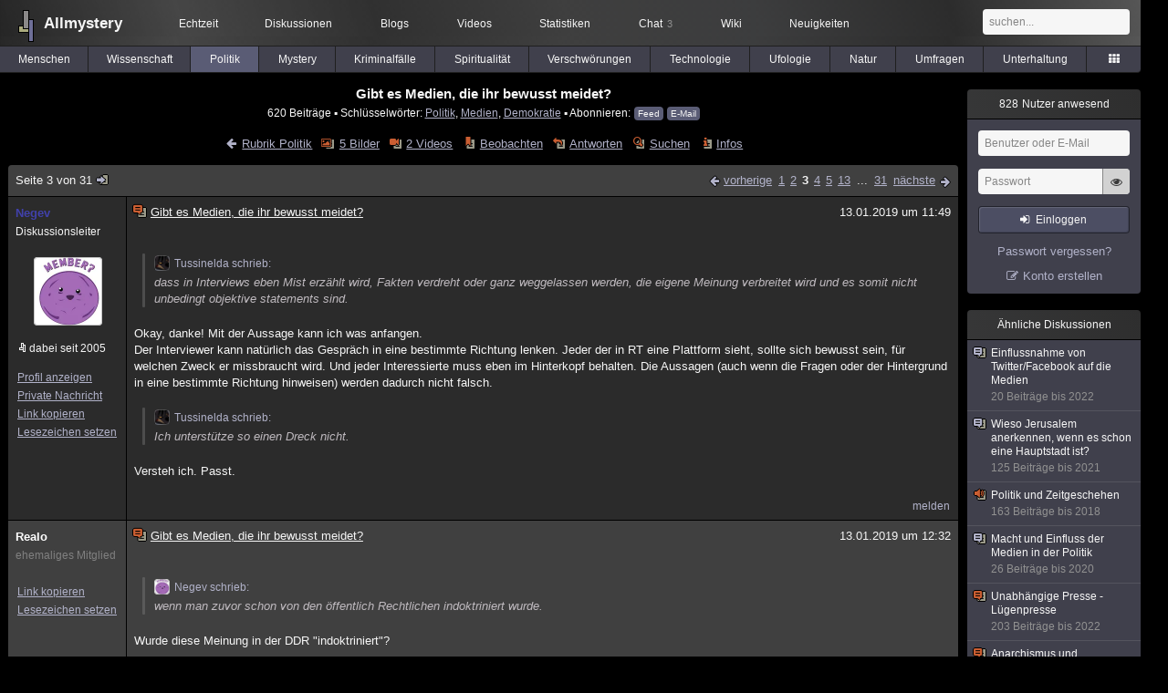

--- FILE ---
content_type: text/html; charset=utf-8
request_url: https://www.allmystery.de/themen/pr136366-2
body_size: 13781
content:
<!DOCTYPE html>
<html lang="de" class="desktop am" data-ts="1770027898">
<head>
<title>Gibt es Medien, die ihr bewusst meidet? (Seite 3) - Allmystery</title>
<meta name="keywords" content="Politik, Medien, Demokratie, System, Propaganda">
<meta name="description" content="Hinter diesem Kanal steckt RT-Deutschland ... dahinter stecken - die Russen. &quot;Der Fehlende Part&quot; ist also ein System kritischer Kanal. Okay, bestimmt sogar &quot;Ost... (Seite 2)">
<meta name="robots" content="index, follow">
<meta name="theme-color" content="#2b2b2b">
<link rel="preload" href="/static/allmystery22577.min.js" as="script">
<link rel="preload" href="/static/fonts/am-icons10925.woff2" as="font" type="font/woff2" crossorigin="anonymous">
<link rel="apple-touch-icon" href="/static/images/apple-touch-icon.png">
<link rel="shortcut icon" href="/static/favicon.ico" type="image/ico">
<link rel="alternate" href="android-app://de.allnetwork.allmystery/https/www.allmystery.de/themen/pr136366-2">
<link rel="alternate" href="ios-app://475738179/https/www.allmystery.de/themen/pr136366-2">
<link rel="search" type="application/opensearchdescription+xml" href="/static/opensearch.xml">
<link rel="alternate" type="application/atom+xml" title="Diskussion als Feed" href="/themen/rss/136366">
<link rel="canonical" href="https://www.allmystery.de/themen/pr136366-2">
<link rel="stylesheet" href="/static/allmystery22577.min.css" type="text/css">
</head>

<body class="page fl quicksearch bookmarks thread">
<header>
<div class="header">
<div id="allmystery">
<a class="heart" href="/">
<img src="/static/images/heartbeat.gif" alt="Allmystery">
</a>
<a class="attitel allmy" href="//www.allmystery.de">Allmystery</a>
</div>

<div class="topnav">
<a href="/ena/">Echtzeit</a>
<a class="hideOnMobile" href="/themen/">Diskussionen</a>
<a href="/blogs/">Blogs</a>
<a href="/videos/">Videos</a>
<a href="/stats/">Statistiken</a>
<a title="3 Mitglieder im Chat" href="/chat/" class="chat_link">Chat<span class="chat_count nice-info">3</span></a>
<a href="/wiki/">Wiki</a>
<a href="/ng/first_unread_post?thread=171758">Neuigkeiten</a>
</div>

<a class="btn btn-small mobileOnly icon-down-1 mobileCategories" href="#">Politik</a>

<div class="mobileOnly mobileLinks">
<a href="#" class="btn btn-icon-only icon-search showSearch">Suche</a>
<a href="/ng/threads_bookmarked" class="btn btn-icon-only icon-bookmark showBookmarks">Beobachtet</a>
<a href="#" class="btn btn-icon-only icon-user showSideNav sno">Konto</a>
</div>

<form class="sufu" action="/ng/search" method="get">
<input type="text" autocomplete="off" name="query" placeholder="suchen...">
</form>


</div>
<div class="tabnav">
<a href="/themen/mg" id="nav-mg" class="tab">Menschen</a>
<a href="/themen/gw" id="nav-gw" class="tab">Wissenschaft</a>
<a href="/themen/pr" id="nav-pr" class="tab tabnav_selected">Politik</a>
<a href="/themen/mt" id="nav-mt" class="tab">Mystery</a>
<a href="/themen/km" id="nav-km" class="tab">Kriminalfälle</a>
<a href="/themen/rs" id="nav-rs" class="tab">Spiritualität</a>
<a href="/themen/gg" id="nav-gg" class="tab">Verschwörungen</a>
<a href="/themen/it" id="nav-it" class="tab">Technologie</a>
<a href="/themen/uf" id="nav-uf" class="tab">Ufologie</a>
<a href="/themen/tp" id="nav-tp" class="tab">Natur</a>
<a href="/themen/vo" id="nav-vo" class="tab">Umfragen</a>
<a href="/themen/uh" id="nav-uh" class="tab">Unterhaltung</a>
<a href="#" id="tabnav-all-opener" class="icon-categories"></a>
</div>
<div class="tabnav-all">
<div>weitere Rubriken</div>
<a class="tab" id="nav-ph" href="#" data-loc="/themen/ph">Philosophie</a><a class="tab" id="nav-tr" href="#" data-loc="/themen/tr">Träume</a><a class="tab" id="nav-ue" href="#" data-loc="/themen/ue">Orte</a><a class="tab" id="nav-ma" href="#" data-loc="/themen/ma">Esoterik</a><a class="tab" id="nav-lt" href="#" data-loc="/themen/lt">Literatur</a><a class="tab" id="nav-as" href="#" data-loc="/themen/as">Astronomie</a><a class="tab" id="nav-cp" href="#" data-loc="/themen/cp">Helpdesk</a><a class="tab" id="nav-np" href="#" data-loc="/themen/np">Gruppen</a><a class="tab" id="nav-gm" href="#" data-loc="/themen/gm">Gaming</a><a class="tab" id="nav-ff" href="#" data-loc="/themen/ff">Filme</a><a class="tab" id="nav-mu" href="#" data-loc="/themen/mu">Musik</a><a class="tab" id="nav-cl" href="#" data-loc="/themen/cl">Clash</a><a class="tab" id="nav-hc" href="#" data-loc="/themen/hc">Verbesserungen</a><a class="tab" id="nav-am" href="#" data-loc="/themen/am">Allmystery</a><a class="tab" id="nav-en" href="#" data-loc="/themen/en">English</a><div>Diskussions-Übersichten</div>
<a class="tab" id="nav-visited" href="#" data-loc="/ng/threads_visited">Besucht</a><a class="tab" id="nav-part" href="#" data-loc="/ng/threads_posted">Teilgenommen</a><a class="tab" id="nav-all" href="#" data-loc="/themen/">Alle</a><a class="tab" id="nav-new" href="#" data-loc="/themen/neue">Neue</a><a class="tab" id="nav-closed" href="#" data-loc="/themen/geschlossen">Geschlossen</a><a class="tab" id="nav-exc" href="#" data-loc="/themen/lesenswert">Lesenswert</a><a class="tab" id="nav-tags" href="#" data-loc="/tags/">Schlüsselwörter</a><div class="icon-move hideOnMobile">Schiebe oft benutzte Tabs in die Navigationsleiste (<a href="#" class="reset-nav">zurücksetzen</a>).</div>
<div class="icon-move hideOnDesktop"><a href="#" class="reset-nav">zurücksetzen</a></div>

</div>
</header>

<div class="main-holder">

<div id="sftarget" class="main sno">






<h1>Gibt es Medien, die ihr bewusst meidet?</h1>

<div class="threadInfo">
620 Beiträge<span class="hideOnMobile"> ▪ Schlüsselwörter:
<a href="/tags/Politik">Politik</a>, <a href="/tags/Medien">Medien</a>, <a href="/tags/Demokratie">Demokratie</a> ▪ Abonnieren: <a class="rss" type="application/atom+xml" href="/themen/rss/136366">Feed</a> <a class="rss" href="javascript:void(0)" onclick="javascript:$('#subscr-mail').toggle()">E-Mail</a>
</span>
</div>
<form action="/ng/thread_subscribers" method="post" id="subscr-mail" class="in api centered thread-end-observe" style="margin-top: 15px; display: none"><input type="hidden" name="thread" value="136366"><input type="hidden" name="subscribe" value="1"><p>Bleib auf dem Laufenden und erhalte neue Beiträge in dieser Diskussion per E-Mail.</p><div class="api-message"></div><input type="text" name="email" placeholder="Deine E-Mail-Adresse" value=""><button class="btn icon-mail" type="submit">Diskussion abonnieren</button></form>

<script type="application/ld+json">{"@context":"http://schema.org","@type":"BreadcrumbList","itemListElement":[{"@type":"ListItem","position":1,"item":{"@id":"https://www.allmystery.de/themen/pr","name":"Politik"} }]}</script>


<div class="threadHeaderLinks"><a href="/themen/pr" class="icon-left icon-bordered"><span class="hideOnMobile">Rubrik Politik</span><span class="hideOnDesktop">Politik</span></a><a class="icon-thread thread-picture" href="/bilder/pr136366">5 Bilder</a><a class="icon-thread thread-more mobileOnly" href="#" onclick="javascript:$('.categoryHeader, .moreLinks').toggleClass('displayBlock'); return false;">Mehr</a><span class="moreLinks"><a class="icon-thread thread-video" href="/videos/pr136366">2 Videos</a><a class="icon-thread thread-bookmark" href="/ng/register?req=mdis">Beobachten</a><a href="/themen/pr136366-30#endOfThread" class="icon-thread thread-reply" onclick="setTimeout(function() { $('.add-new-post').trigger('focus') }, 100)">Antworten</a><a class="icon-thread thread-search" href="/ng/search?thread=136366">Suchen</a><a class="icon-thread thread-infos" href="/ng/thread_overview?thread=136366">Infos</a></span></div>












<div class="posts">

<div class="paginator"><a href="#" onclick="$('#page_selector_div').toggle(); $('#page_selector_div input[type=number]').focus(); return false;" class="page_selector" title="Direkt zur Seite...">Seite 3 von 31<span class="icon-thread thread-jump"></span></a><span class="paginatorLinks"><a class="page_prev icon-left sf sf-pre icon-bordered" rel="prev" href="/themen/pr136366-1">vorherige</a> <a class="pl sf" href="/themen/pr136366">1</a><a class="pl sf" href="/themen/pr136366-1">2</a><a class="pl pl_selected sf" href="/themen/pr136366-2">3</a><a class="pl sf" href="/themen/pr136366-3">4</a><a class="pl sf" href="/themen/pr136366-4">5</a><a class="pl sf" href="/themen/pr136366-12">13</a> ... <a class="pl sf" href="/themen/pr136366-30">31</a> <a class="page_next icon-right sf sf-pre icon-bordered" rel="next" href="/themen/pr136366-3">nächste</a></span><div id="page_selector_div">Direkt zur Seite: <input type="number"> <button class="btn btn-icon-only icon-right"></button><div class="pageLastAndFirst">

<a class="page_first icon-up icon-bordered sf" href="/themen/pr136366">zum ersten Beitrag</a>

<a class="page_last icon-down icon-bordered sf" href="/themen/pr136366-30#id36205749">zum letzten Beitrag</a></div></div></div>


<div class="post" data-id="23956753" data-username="Negev" id="id23956753">
<div class="finfo">
<a href="/themen/pr136366-2#id23956753" class="nu" style="color:#4141ab">Negev</a>
<small>Diskussionsleiter</small><br><a class="avatar" href="/mitglieder/Negev"><img src="/static/th/users/user_103563_opyyamvh40yg.jpg" alt="Profil von Negev"></a>
<div class="finfo_user">
<span class="icon-miniallmy">dabei seit 2005</span></div>
<br><a class="finfo_func" href="/mitglieder/Negev">Profil anzeigen</a>
<br><a class="finfo_func" href="javascript:pn('Negev')">Private Nachricht</a>
<br><a class="finfo_func clink" href="/themen/pr136366-2#id23956753" data-text="https://www.allmystery.de/themen/pr136366-2#id23956753">Link kopieren</a>
<br><a href="#" class="finfo_func add-bookmark">Lesezeichen setzen</a>
<br><br>
</div>
<div class="fbeitrag">
<h2 class="PostHead icon-thread  thread-hot">Gibt es Medien, die ihr bewusst meidet?</h2>
<span class="date" id="date_23956753" title="13.01.2019 11:49:11">
13.01.2019 um 11:49</span><br>
<div class="post-content"><blockquote data-parent-username="Tussinelda" data-parent-id="23956659"><cite><a class="bnu" href="/themen/pr136366-1#id23956659"><span class="quote-avatar"><img src="/static/th/users/user_125455_6770927194a7.jpg" alt="Zitat von Tussinelda"></span>Tussinelda schrieb:</a></cite>dass in Interviews eben Mist erzählt wird, Fakten verdreht oder ganz weggelassen werden, die eigene Meinung verbreitet wird und es somit nicht unbedingt objektive statements sind. </blockquote>Okay, danke! Mit der Aussage kann ich was anfangen. <br>Der Interviewer kann natürlich das Gespräch in eine bestimmte Richtung lenken. Jeder der in RT eine Plattform sieht, sollte sich bewusst sein, für welchen Zweck er missbraucht wird. Und jeder Interessierte muss eben im Hinterkopf behalten. Die Aussagen (auch wenn die Fragen oder der Hintergrund in eine bestimmte Richtung hinweisen) werden dadurch nicht falsch.<blockquote data-parent-username="Tussinelda" data-parent-id="23956659"><cite><a class="bnu" href="/themen/pr136366-1#id23956659"><span class="quote-avatar"><img src="/static/th/users/user_125455_6770927194a7.jpg" alt="Zitat von Tussinelda"></span>Tussinelda schrieb:</a></cite>Ich unterstütze so einen Dreck nicht.</blockquote>Versteh ich. Passt.<br><br></div>
<br></div> <span class="post_links"><a href="#id23956753" onclick="melden('23956753')">melden</a></span>
</div><div class="post" data-id="23957125" data-username="Realo" id="id23957125">
<div class="finfo">
<a href="/themen/pr136366-2#id23957125" class="nu" style="color:rgb(255, 255, 255)">Realo</a>
<small style="color:#808080">ehemaliges Mitglied</small><br>
<br><a class="finfo_func clink" href="/themen/pr136366-2#id23957125" data-text="https://www.allmystery.de/themen/pr136366-2#id23957125">Link kopieren</a>
<br><a href="#" class="finfo_func add-bookmark">Lesezeichen setzen</a>
<br><br>
</div>
<div class="fbeitrag">
<h2 class="PostHead icon-thread  thread-hot">Gibt es Medien, die ihr bewusst meidet?</h2>
<span class="date" id="date_23957125" title="13.01.2019 12:32:30">
13.01.2019 um 12:32</span><br>
<div class="post-content"><blockquote data-parent-username="Negev" data-parent-id="23946705"><cite><a class="bnu" href="/themen/pr136366#id23946705"><span class="quote-avatar"><img src="/static/th/users/user_103563_opyyamvh40yg.jpg" alt="Zitat von Negev"></span>Negev schrieb:</a></cite> wenn man zuvor schon von den öffentlich Rechtlichen indoktriniert wurde.</blockquote>Wurde diese Meinung in der DDR &quot;indoktriniert&quot;? <br><br>Eigentlich kann man von Indoktrination nur sprechen, wenn alle anderen Medien als die des &quot;Staats&quot; verboten sind.<br><br></div>
<br></div> <span class="post_links"><a class="qu" href="#" data-quoted="23957685">1x zitiert</a><a href="#id23957125" onclick="melden('23957125')">melden</a></span>
</div><div class="post" data-id="23957685" data-username="Negev" id="id23957685">
<div class="finfo">
<a href="/themen/pr136366-2#id23957685" class="nu" style="color:#4141ab">Negev</a>
<small>Diskussionsleiter</small><br><a class="avatar" href="/mitglieder/Negev"><img src="/static/th/users/user_103563_opyyamvh40yg.jpg" alt="Profil von Negev"></a>
<div class="finfo_user">
<span class="icon-miniallmy">dabei seit 2005</span></div>
<br><a class="finfo_func" href="/mitglieder/Negev">Profil anzeigen</a>
<br><a class="finfo_func" href="javascript:pn('Negev')">Private Nachricht</a>
<br><a class="finfo_func clink" href="/themen/pr136366-2#id23957685" data-text="https://www.allmystery.de/themen/pr136366-2#id23957685">Link kopieren</a>
<br><a href="#" class="finfo_func add-bookmark">Lesezeichen setzen</a>
<br><br>
</div>
<div class="fbeitrag">
<h2 class="PostHead icon-thread  thread-hot">Gibt es Medien, die ihr bewusst meidet?</h2>
<span class="date" id="date_23957685" title="13.01.2019 13:40:44">
<a href="/ng/edited_posts?id=23957685" class="edited icon-edit" title="Beitrag wurde bearbeitet"></a>13.01.2019 um 13:40</span><br>
<div class="post-content"><blockquote data-parent-username="Realo" data-parent-id="23957125"><cite><a class="bnu" href="/themen/pr136366-2#id23957125"><span class="quote-avatar"><img src="/static/th/users/user_26722_d8954070f1731163.jpg" alt="Zitat von Realo"></span>Realo schrieb:</a></cite>Eigentlich kann man von Indoktrination nur sprechen, wenn alle anderen Medien als die des &quot;Staats&quot; verboten sind.</blockquote>Meiner Meinung nach reicht es schon, wenn die öffentliche Meinung mehrheitlich in eine bestimmte Richtung gelenkt wird.<br><br>Natürlich kann sich jeder einzelne auch anders informieren. Aber es reicht schon, wenn man die Mehrheit überzeugt. Wir leben ja schließlich in einer Demokratie...<br><br></div>
<br></div> <span class="post_links"><a href="#id23957685" onclick="melden('23957685')">melden</a></span>
</div><div class="post" data-id="23959365" data-username="Jedimindtricks" id="id23959365">
<div class="finfo">
<a href="/themen/pr136366-2#id23959365" class="nu" style="color:#FF0000">Jedimindtricks</a>
<a class="avatar" href="/mitglieder/Jedimindtricks"><img src="/static/th/users/user_125759_tbutsz3jcwct.jpg" alt="Profil von Jedimindtricks"></a>
<div class="finfo_user">
<span class="icon-miniallmy">dabei seit 2012</span></div>
<br><a class="finfo_func" href="/mitglieder/Jedimindtricks">Profil anzeigen</a>
<br><a class="finfo_func" href="javascript:pn('Jedimindtricks')">Private Nachricht</a>
<br><a class="finfo_func clink" href="/themen/pr136366-2#id23959365" data-text="https://www.allmystery.de/themen/pr136366-2#id23959365">Link kopieren</a>
<br><a href="#" class="finfo_func add-bookmark">Lesezeichen setzen</a>
<br><br>
</div>
<div class="fbeitrag">
<h2 class="PostHead icon-thread  thread-hot">Gibt es Medien, die ihr bewusst meidet?</h2>
<span class="date" id="date_23959365" title="13.01.2019 17:00:04">
<a href="/ng/edited_posts?id=23959365" class="edited icon-edit" title="Beitrag wurde bearbeitet"></a>13.01.2019 um 17:00</span><br>
<div class="post-content"><blockquote data-parent-username="Negev" data-parent-id="23956453"><cite><a class="bnu" href="/themen/pr136366-1#id23956453"><span class="quote-avatar"><img src="/static/th/users/user_103563_opyyamvh40yg.jpg" alt="Zitat von Negev"></span>Negev schrieb:</a></cite>Ob du jetzt der Meinung bist, dass Herr Prof. Mausfeld nur Misst von sich gibt, ist wirklich nur deine Sache. Er wird auch in anderen Medien Zitiert...</blockquote><blockquote data-parent-username="Negev" data-parent-id="23955887"><cite><a class="bnu" href="/themen/pr136366-1#id23955887"><span class="quote-avatar"><img src="/static/th/users/user_103563_opyyamvh40yg.jpg" alt="Zitat von Negev"></span>Negev schrieb:</a></cite>Hab doch lediglich behauptet, das unsere Medien auch gefärbt bis hin zu propagandistisch Berichten.</blockquote>Passt halt nicht zusammen wenn mausfeld &quot; in anderen Medien &quot;zitiert wird ,also wird dir doch ein grosses Spektrum angeboten ohne das dich jemand gezielt indoktrinieren will .<blockquote data-parent-username="Negev" data-parent-id="23955887"><cite><a class="bnu" href="/themen/pr136366-1#id23955887"><span class="quote-avatar"><img src="/static/th/users/user_103563_opyyamvh40yg.jpg" alt="Zitat von Negev"></span>Negev schrieb:</a></cite>Was ich hier echt vermisse, ist die Diskussion um die eigentliche Frage.</blockquote>Hat ich dir ja beantwortet . Natürlich weiss mausfeld das er Stuss erzählt bei rt oder er weiss es einfach nicht besser .<br>Und wer Stuss erzählt ist halt nunmal gern gesehener Gast bei der fehlende Part weil der Stuss eben der fehlende Part ist .<br><br></div>
<br></div> <span class="post_links"><a href="#id23959365" onclick="melden('23959365')">melden</a></span>
</div><div class="post" data-id="24673569" data-username="Negev" id="id24673569">
<div class="finfo">
<a href="/themen/pr136366-2#id24673569" class="nu" style="color:#4141ab">Negev</a>
<small>Diskussionsleiter</small><br><a class="avatar" href="/mitglieder/Negev"><img src="/static/th/users/user_103563_opyyamvh40yg.jpg" alt="Profil von Negev"></a>
<div class="finfo_user">
<span class="icon-miniallmy">dabei seit 2005</span></div>
<br><a class="finfo_func" href="/mitglieder/Negev">Profil anzeigen</a>
<br><a class="finfo_func" href="javascript:pn('Negev')">Private Nachricht</a>
<br><a class="finfo_func clink" href="/themen/pr136366-2#id24673569" data-text="https://www.allmystery.de/themen/pr136366-2#id24673569">Link kopieren</a>
<br><a href="#" class="finfo_func add-bookmark">Lesezeichen setzen</a>
<br><br>
</div>
<div class="fbeitrag">
<h2 class="PostHead icon-thread  thread-hot">Gibt es Medien, die ihr bewusst meidet?</h2>
<span class="date" id="date_24673569" title="31.03.2019 08:22:06">
31.03.2019 um 08:22</span><br>
<div class="post-content">Stelle mal eine Ähnlich Frage zur Diskussion. Vielleicht klappt es, auch wenn der EP nicht darauf hinaus läuft:<br><br><b>Gibt es Medien oder Kanäle, die ihr bewusst meidet?</b><br><br>Bin dieser tage auf ein &quot;Greta Nervt!&quot; oder &quot;Beweise für UFOs...&quot; gestoßen. Hier werden &quot;Experten&quot; Interviewt. Das ganze schaut erschreckend professionell aus. <br><br>Nun kann man sich zu diesen Themen recht leicht Positionieren. Gerne hätte ich diese Kanäle auf meine Blocking Liste gesetzt (warum gibts es so was nicht?). Aber es gibt ja auch subversive Kanäle, deren Botschaften nicht sofort klar und eindeutig sind oder zumindest nicht sofort als Verschwörungstheorie erkannt werden kann. Wie geht ihr mit solchen Kanälen um?<br><br></div>
<br></div> <span class="post_links"><a class="qu" href="#" data-quoted="24673797">2x zitiert</a><a href="#id24673569" onclick="melden('24673569')">melden</a></span>
</div><div class="post" data-id="24673773" data-username="IngwerteeImke" id="id24673773">
<div class="finfo">
<a href="/themen/pr136366-2#id24673773" class="nu" style="color:rgb(255, 255, 255)">IngwerteeImke</a>
<small style="color:#808080">ehemaliges Mitglied</small><br>
<br><a class="finfo_func clink" href="/themen/pr136366-2#id24673773" data-text="https://www.allmystery.de/themen/pr136366-2#id24673773">Link kopieren</a>
<br><a href="#" class="finfo_func add-bookmark">Lesezeichen setzen</a>
<br><br>
</div>
<div class="fbeitrag">
<h2 class="PostHead icon-thread  thread-hot">Gibt es Medien, die ihr bewusst meidet?</h2>
<span class="date" id="date_24673773" title="31.03.2019 09:19:35">
<a href="/ng/edited_posts?id=24673773" class="edited icon-edit" title="Beitrag wurde bearbeitet"></a>31.03.2019 um 09:19</span><br>
<div class="post-content">Nein, ich vermeide kein einziges Medium. <br>Ich weiß aber schon in etwa die Glaubwürdigkeit der Medien in bestimmten punkten einzuschätzen. <br><br> Für mich ist es wichtig, auch mal aus einer anderen Perspektive darauf zu betrachten, deswegen war ich in meinem leben schon in jeder noch so obskuren Medium unterwegs. Meistens findet man da nur müll aber manchmal gibt es bestimmte Thematiken, die man so nicht mitbekommen hat. Für mich ist es dabei unerheblich, dass da zb ein Verschwörungstyp da sich hineinsteigert, ich kann es ja auseinanderhalten. Wichtig ist, dass ich davon erfahre und mich da entsprechend erkundige und dabei versuche ich sofern mich das Thema wirklich interessiert, systematisch vorzugehen, um zu verstehen worin es dabei geht. <br><br>Alleine um zu wissen, wie das Gedankengut ist,auf was es aufbaut, worin der Fokus liegt,  sollte man hin und wieder mal bei derartigen Seiten vorbeischauen. <br><br>Trotz aller Fakenews, Propaganda, sollte man nicht vergessen, dass ein jeder seine eigene Blase hat, diese zwar unterschiedlich groß ist aber man auf bestimmte dinge aufgrund der eigenen Perspektive nicht so draufkommt.<br><br></div>
<br></div> <span class="post_links"><a class="qu" href="#" data-quoted="24674375">1x zitiert</a><a href="#id24673773" onclick="melden('24673773')">melden</a></span>
</div><div class="post" data-id="24673797" data-username="IngwerteeImke" id="id24673797">
<div class="finfo">
<a href="/themen/pr136366-2#id24673797" class="nu" style="color:rgb(255, 255, 255)">IngwerteeImke</a>
<small style="color:#808080">ehemaliges Mitglied</small><br>
<br><a class="finfo_func clink" href="/themen/pr136366-2#id24673797" data-text="https://www.allmystery.de/themen/pr136366-2#id24673797">Link kopieren</a>
<br><a href="#" class="finfo_func add-bookmark">Lesezeichen setzen</a>
<br><br>
</div>
<div class="fbeitrag">
<h2 class="PostHead icon-thread  thread-hot">Gibt es Medien, die ihr bewusst meidet?</h2>
<span class="date" id="date_24673797" title="31.03.2019 09:24:23">
31.03.2019 um 09:24</span><br>
<div class="post-content"><blockquote data-parent-username="Negev" data-parent-id="24673569"><cite><a class="bnu" href="/themen/pr136366-2#id24673569"><span class="quote-avatar"><img src="/static/th/users/user_103563_opyyamvh40yg.jpg" alt="Zitat von Negev"></span>Negev schrieb:</a></cite>Nun kann man sich zu diesen Themen recht leicht Positionieren. Gerne hätte ich diese Kanäle auf meine Blocking Liste gesetzt (warum gibts es so was nicht?). Aber es gibt ja auch subversive Kanäle, deren Botschaften nicht sofort klar und eindeutig sind oder zumindest nicht sofort als Verschwörungstheorie erkannt werden kann. Wie geht ihr mit solchen Kanälen um?</blockquote>Subversive Kanäle kann man auch durchaus einfach einordnen. <br>Bei der Bewertung geht es nicht nur darum, wie ein jemand einen Zugang zu einer Thematik hat, sondern die sprachliche Auswahl dieser. Wenn gewisse Begrifflichkeiten die man selber unterstützt euphemistisch umschreibt und bei der anderen Seite Begriffe wählt die negativ konnotiert sind, dann weiß man schon wie der Hase dort läuft.<br><br></div>
<br></div> <span class="post_links"><a href="#id24673797" onclick="melden('24673797')">melden</a></span>
</div><div class="post" data-id="24674013" data-username="Fierna" id="id24674013">
<div class="finfo">
<a href="/themen/pr136366-2#id24674013" class="nu" style="color:rgb(255, 255, 255)">Fierna</a>
<small style="color:#808080">ehemaliges Mitglied</small><br>
<br><a class="finfo_func clink" href="/themen/pr136366-2#id24674013" data-text="https://www.allmystery.de/themen/pr136366-2#id24674013">Link kopieren</a>
<br><a href="#" class="finfo_func add-bookmark">Lesezeichen setzen</a>
<br><br>
</div>
<div class="fbeitrag">
<h2 class="PostHead icon-thread  thread-hot">Gibt es Medien, die ihr bewusst meidet?</h2>
<span class="date" id="date_24674013" title="31.03.2019 10:00:53">
31.03.2019 um 10:00</span><br>
<div class="post-content"><blockquote data-parent-username="Negev" data-parent-id="24673569"><cite><a class="bnu" href="/themen/pr136366-2#id24673569"><span class="quote-avatar"><img src="/static/th/users/user_103563_opyyamvh40yg.jpg" alt="Zitat von Negev"></span>Negev schrieb:</a></cite>Gibt es Medien oder Kanäle, die ihr bewusst meidet?</blockquote><blockquote data-parent-username="Negev" data-parent-id="24673569"><cite><a class="bnu" href="/themen/pr136366-2#id24673569"><span class="quote-avatar"><img src="/static/th/users/user_103563_opyyamvh40yg.jpg" alt="Zitat von Negev"></span>Negev schrieb:</a></cite>Wie geht ihr mit solchen Kanälen um?</blockquote>Du meinst auf youtube?<br><br>Da meide ich restlos alles, weil ich das für ein Mittel der Menschheitsverblödung halte.<br><br>Man kann da gern Musik hören, Games ansehen, von mir aus auch seiner Lieblingsband auf Tour folgen, sich ansehen, wie Leute mit Backpulver und Essig ihren Abfluss reinigen oder kochen, herumreisen. Von mir aus auch wie Bibi sich schminkt oder irgendwelche Leute E-Zigaretten testen, wenn man sich klar macht, dass das überwiegend Werbung ist.<br><br>Aber bevor ich das zur politischen Bildung oder Information bzgl Weltgeschehen nutze, zünde ich mich eher an und laufe brennend durch eine Dynamitfabrik.<br><br></div>
<br></div> <span class="post_links"><a class="qu" href="#" data-quoted="24674375">1x zitiert</a><a href="#id24674013" onclick="melden('24674013')">melden</a></span>
</div><div class="post" data-id="24674247" data-username="EZTerra" id="id24674247">
<div class="finfo">
<a href="/themen/pr136366-2#id24674247" class="nu" style="color:rgb(255,129,0)">EZTerra</a>
<a class="avatar" href="/mitglieder/EZTerra"><img src="/static/th/users/user_141108_a003b56995c5.jpg" alt="Profil von EZTerra"></a>
<div class="finfo_user">
<span class="icon-miniallmy">dabei seit 2013</span></div>
<br><a class="finfo_func" href="/mitglieder/EZTerra">Profil anzeigen</a>
<br><a class="finfo_func" href="javascript:pn('EZTerra')">Private Nachricht</a>
<br><a class="finfo_func clink" href="/themen/pr136366-2#id24674247" data-text="https://www.allmystery.de/themen/pr136366-2#id24674247">Link kopieren</a>
<br><a href="#" class="finfo_func add-bookmark">Lesezeichen setzen</a>
<br><br>
</div>
<div class="fbeitrag">
<h2 class="PostHead icon-thread  thread-hot">Gibt es Medien, die ihr bewusst meidet?</h2>
<span class="date" id="date_24674247" title="31.03.2019 10:39:03">
31.03.2019 um 10:39</span><br>
<div class="post-content"><a class="atu" href="#">@Negev</a> <br><br>ja, alle.<br><br></div>
<br></div> <span class="post_links"><a href="#id24674247" onclick="melden('24674247')">melden</a></span>
</div><div class="post" data-id="24674375" data-username="Negev" id="id24674375">
<div class="finfo">
<a href="/themen/pr136366-2#id24674375" class="nu" style="color:#4141ab">Negev</a>
<small>Diskussionsleiter</small><br><a class="avatar" href="/mitglieder/Negev"><img src="/static/th/users/user_103563_opyyamvh40yg.jpg" alt="Profil von Negev"></a>
<div class="finfo_user">
<span class="icon-miniallmy">dabei seit 2005</span></div>
<br><a class="finfo_func" href="/mitglieder/Negev">Profil anzeigen</a>
<br><a class="finfo_func" href="javascript:pn('Negev')">Private Nachricht</a>
<br><a class="finfo_func clink" href="/themen/pr136366-2#id24674375" data-text="https://www.allmystery.de/themen/pr136366-2#id24674375">Link kopieren</a>
<br><a href="#" class="finfo_func add-bookmark">Lesezeichen setzen</a>
<br><br>
</div>
<div class="fbeitrag">
<h2 class="PostHead icon-thread  thread-hot">Gibt es Medien, die ihr bewusst meidet?</h2>
<span class="date" id="date_24674375" title="31.03.2019 11:00:51">
31.03.2019 um 11:00</span><br>
<div class="post-content"><blockquote data-parent-username="Fierna" data-parent-id="24674013"><cite><a class="bnu" href="/themen/pr136366-2#id24674013"><span class="quote-avatar"><img src="/static/th/users/user_153795_fy01iy9u2m30.jpg" alt="Zitat von Fierna"></span>Fierna schrieb:</a></cite>Du meinst auf youtube?</blockquote>Auf Youtube finden sich auch die Beiträge der öffentlich Rechtlichen.<br>Auch die &quot;Jugentkanäle&quot; von Funk sind dort (vorwiegend/ausschließlich?) zu finden.<br><br>Dann hör ich noch Tilo Jung. Hier gibts einige sehr interessante Interviews. Nicht zu vergessen der Aufwachenpodcast oder die RegPK...<br><br>Auf M. Molli sammelt jemand sehr Aktiv Gesellschaftskritische Beiträge der öffentlich Rechtlichen zusammen (#uploadfilter).<blockquote data-parent-username="IngwerteeImke" data-parent-id="24673773"><cite><a class="bnu" href="/themen/pr136366-2#id24673773"><span class="quote-avatar"><img src="/static/th/users/user_150031_wovzrt9r01jo.jpg" alt="Zitat von IngwerteeImke"></span>IngwerteeImke schrieb:</a></cite>Trotz aller Fakenews, Propaganda, sollte man nicht vergessen, dass ein jeder seine eigene Blase hat, diese zwar unterschiedlich groß ist aber man auf bestimmte dinge aufgrund der eigenen Perspektive nicht so draufkommt.</blockquote>Ja, da kann sich wohl jeder erwischt fühlen... die Aufgabe der Politik ist es, diese Interessen doch irgendwie zusammen zu bekommen. Aber irgendwie hab ich das Gefühl, das die Konservativen der Ansicht seien - die Regierung wäre zu Links und die Sozialdemokraten sieht die Regierung zu Rechts. Wobei natürlich die SPD die Ausnahme bildet - deren Ansichten sind veraltet, konservativ<br><br></div>
<br></div> <span class="post_links"><a class="qu" href="#" data-quoted="24674849">1x zitiert</a><a href="#id24674375" onclick="melden('24674375')">melden</a></span>
</div><div class="post" data-id="24674849" data-username="Fierna" id="id24674849">
<div class="finfo">
<a href="/themen/pr136366-2#id24674849" class="nu" style="color:rgb(255, 255, 255)">Fierna</a>
<small style="color:#808080">ehemaliges Mitglied</small><br>
<br><a class="finfo_func clink" href="/themen/pr136366-2#id24674849" data-text="https://www.allmystery.de/themen/pr136366-2#id24674849">Link kopieren</a>
<br><a href="#" class="finfo_func add-bookmark">Lesezeichen setzen</a>
<br><br>
</div>
<div class="fbeitrag">
<h2 class="PostHead icon-thread  thread-hot">Gibt es Medien, die ihr bewusst meidet?</h2>
<span class="date" id="date_24674849" title="31.03.2019 12:00:52">
31.03.2019 um 12:00</span><br>
<div class="post-content"><blockquote data-parent-username="Negev" data-parent-id="24674375"><cite><a class="bnu" href="/themen/pr136366-2#id24674375"><span class="quote-avatar"><img src="/static/th/users/user_103563_opyyamvh40yg.jpg" alt="Zitat von Negev"></span>Negev schrieb:</a></cite>Auf Youtube finden sich auch die Beiträge der öffentlich Rechtlichen.</blockquote>Da kann ich auch einfach deren Artikel lesen. Mit Glück hab ich dort sogar Quellen und so.<blockquote data-parent-username="Negev" data-parent-id="24674375"><cite><a class="bnu" href="/themen/pr136366-2#id24674375"><span class="quote-avatar"><img src="/static/th/users/user_103563_opyyamvh40yg.jpg" alt="Zitat von Negev"></span>Negev schrieb:</a></cite>Dann hör ich noch Tilo Jung. Hier gibts einige sehr interessante Interviews. Nicht zu vergessen der Aufwachenpodcast oder die RegPK...</blockquote>Tilo Jung ist für mich z.B. eine Person, von der sich niemand die Welt erklären lassen sollte, auch wenn der hier und da vllt mal was Richtiges sagt.<br>Allein die Schizophrenie in irgendwelchen PKs die Propaganda von RT anzumahnen und dann einem Lüders eine Plattform zu bieten, um über Syrien und den Iran zu referieren, ist derart bescheuert, dass man dafür keine Worte findet.<br><br>Um beim Topic zu bleiben: Ich meide Tilo Jung. Der soll mal lieber mit seinen &quot;Friedensaktivisten&quot; von der Hamas rumhängen.<br><br></div>
<br></div> <span class="post_links"><a class="qu" href="#" data-quoted="24674991">1x zitiert</a><a href="#id24674849" onclick="melden('24674849')">melden</a></span>
</div><div class="post" data-id="24674991" data-username="Fierna" id="id24674991">
<div class="finfo">
<a href="/themen/pr136366-2#id24674991" class="nu" style="color:rgb(255, 255, 255)">Fierna</a>
<small style="color:#808080">ehemaliges Mitglied</small><br>
<br><a class="finfo_func clink" href="/themen/pr136366-2#id24674991" data-text="https://www.allmystery.de/themen/pr136366-2#id24674991">Link kopieren</a>
<br><a href="#" class="finfo_func add-bookmark">Lesezeichen setzen</a>
<br><br>
</div>
<div class="fbeitrag">
<h2 class="PostHead icon-thread  thread-hot">Gibt es Medien, die ihr bewusst meidet?</h2>
<span class="date" id="date_24674991" title="31.03.2019 12:13:11">
31.03.2019 um 12:13</span><br>
<div class="post-content"><blockquote data-parent-username="Fierna" data-parent-id="24674849"><cite><a class="bnu" href="/themen/pr136366-2#id24674849"><span class="quote-avatar"><img src="/static/th/users/user_153795_fy01iy9u2m30.jpg" alt="Zitat von Fierna"></span>Fierna schrieb:</a></cite>Um beim Topic zu bleiben: Ich meide Tilo Jung.</blockquote>Obwohl ich betonen möchte, dass nicht Leute wie Tilo Jung das überwiegende Problem auf youtube sind.<br><br></div>
<br></div> <span class="post_links"><a href="#id24674991" onclick="melden('24674991')">melden</a></span>
</div><div class="post" data-id="24675133" data-username="Negev" id="id24675133">
<div class="finfo">
<a href="/themen/pr136366-2#id24675133" class="nu" style="color:#4141ab">Negev</a>
<small>Diskussionsleiter</small><br><a class="avatar" href="/mitglieder/Negev"><img src="/static/th/users/user_103563_opyyamvh40yg.jpg" alt="Profil von Negev"></a>
<div class="finfo_user">
<span class="icon-miniallmy">dabei seit 2005</span></div>
<br><a class="finfo_func" href="/mitglieder/Negev">Profil anzeigen</a>
<br><a class="finfo_func" href="javascript:pn('Negev')">Private Nachricht</a>
<br><a class="finfo_func clink" href="/themen/pr136366-2#id24675133" data-text="https://www.allmystery.de/themen/pr136366-2#id24675133">Link kopieren</a>
<br><a href="#" class="finfo_func add-bookmark">Lesezeichen setzen</a>
<br><br>
</div>
<div class="fbeitrag">
<h2 class="PostHead icon-thread  thread-hot">Gibt es Medien, die ihr bewusst meidet?</h2>
<span class="date" id="date_24675133" title="31.03.2019 12:29:46">
31.03.2019 um 12:29</span><br>
<div class="post-content"><a class="atu" href="#">@Fierna</a> <br>Betrachtest du den Konsum dieser Inhalte nur als Zeitverschwendung? Oder willst du dich vor dem Einfluss dieser Schützen?<br><br></div>
<br></div> <span class="post_links"><a class="qu" href="#" data-quoted="24675339">1x zitiert</a><a href="#id24675133" onclick="melden('24675133')">melden</a></span>
</div><div class="post" data-id="24675339" data-username="Fierna" id="id24675339">
<div class="finfo">
<a href="/themen/pr136366-2#id24675339" class="nu" style="color:rgb(255, 255, 255)">Fierna</a>
<small style="color:#808080">ehemaliges Mitglied</small><br>
<br><a class="finfo_func clink" href="/themen/pr136366-2#id24675339" data-text="https://www.allmystery.de/themen/pr136366-2#id24675339">Link kopieren</a>
<br><a href="#" class="finfo_func add-bookmark">Lesezeichen setzen</a>
<br><br>
</div>
<div class="fbeitrag">
<h2 class="PostHead icon-thread  thread-hot">Gibt es Medien, die ihr bewusst meidet?</h2>
<span class="date" id="date_24675339" title="31.03.2019 12:56:24">
31.03.2019 um 12:56</span><br>
<div class="post-content"><blockquote data-parent-username="Negev" data-parent-id="24675133"><cite><a class="bnu" href="/themen/pr136366-2#id24675133"><span class="quote-avatar"><img src="/static/th/users/user_103563_opyyamvh40yg.jpg" alt="Zitat von Negev"></span>Negev schrieb:</a></cite>Betrachtest du den Konsum dieser Inhalte nur als Zeitverschwendung?</blockquote>Man könnte es Zeitverschwendung nennen, ich würde aber eher verblödend sagen und im Fall von Tilo Jung in dieser Hip-Jung-Kritisch-Schlaui-schlau-schlau-Aufmachung als vollkommen unerträglich.<br><br>Mir auf youtube vernünftige Beiträge zu suchen, betrachte ich allerdings als Zeitverschwendung, da es ein Sammelsurium an neurechtem Quark, Kremelpropaganda, Querfrontunsinn und VTs ist.<br>Und auch vieles von dem, was nicht unter diese 4 Kategorien fällt, ist völlig unfundiert und tendenziös.<br><br></div>
<br></div> <span class="post_links"><a href="#id24675339" onclick="melden('24675339')">melden</a></span>
</div><div class="post" data-id="24676239" data-username="Kc" id="id24676239">
<div class="finfo">
<a href="/themen/pr136366-2#id24676239" class="nu" style="color:#16a4c7">Kc</a>
<a class="avatar" href="/mitglieder/Kc"><img src="/static/th/users/2b9f3e3924e4f500_22457.png" alt="Profil von Kc"></a>
<div class="finfo_user">
<span class="icon-miniallmy">dabei seit 2008</span></div>
<br><a class="finfo_func" href="/mitglieder/Kc">Profil anzeigen</a>
<br><a class="finfo_func" href="javascript:pn('Kc')">Private Nachricht</a>
<br><a class="finfo_func clink" href="/themen/pr136366-2#id24676239" data-text="https://www.allmystery.de/themen/pr136366-2#id24676239">Link kopieren</a>
<br><a href="#" class="finfo_func add-bookmark">Lesezeichen setzen</a>
<br><br>
</div>
<div class="fbeitrag">
<h2 class="PostHead icon-thread  thread-hot">Gibt es Medien, die ihr bewusst meidet?</h2>
<span class="date" id="date_24676239" title="31.03.2019 14:50:17">
31.03.2019 um 14:50</span><br>
<div class="post-content">Ich lese grundsätzlich keine BILD oder diese dämlichen Klatschblätter über ,,Promis und Adlige&quot;.<br>BILD ist ein übles, geldgieriges Hetzblatt ohne jede Moral. Da würde buchstäblich alles stehen, wenn es Kohle bringt. Kann ich nicht nachvollziehen, wie man mit Anstand dort arbeiten kann.<br><br>Auch lese ich keine Websites oder Blogs oder guck mir Youtube-Kanäle an, die von Rechtspopulisten, Rechtsextremen und verrückten braunen VT-lern betrieben werden.<br><br>Bewusst. Dafür ist mir die Zeit zu schade und es würde mich zu sehr ärgern.<br><br>Nur manchmal zur Belustigung geht&#39;s auf VT-Seiten <span class="uicon icon-bigsmile" title=":D">:D</span><br><br></div>
<br></div> <span class="post_links"><a class="qu" href="#" data-quoted="24676545">1x zitiert</a><a href="#id24676239" onclick="melden('24676239')">melden</a></span>
</div><div class="post" data-id="24676545" data-username="Negev" id="id24676545">
<div class="finfo">
<a href="/themen/pr136366-2#id24676545" class="nu" style="color:#4141ab">Negev</a>
<small>Diskussionsleiter</small><br><a class="avatar" href="/mitglieder/Negev"><img src="/static/th/users/user_103563_opyyamvh40yg.jpg" alt="Profil von Negev"></a>
<div class="finfo_user">
<span class="icon-miniallmy">dabei seit 2005</span></div>
<br><a class="finfo_func" href="/mitglieder/Negev">Profil anzeigen</a>
<br><a class="finfo_func" href="javascript:pn('Negev')">Private Nachricht</a>
<br><a class="finfo_func clink" href="/themen/pr136366-2#id24676545" data-text="https://www.allmystery.de/themen/pr136366-2#id24676545">Link kopieren</a>
<br><a href="#" class="finfo_func add-bookmark">Lesezeichen setzen</a>
<br><br>
</div>
<div class="fbeitrag">
<h2 class="PostHead icon-thread  thread-hot">Gibt es Medien, die ihr bewusst meidet?</h2>
<span class="date" id="date_24676545" title="31.03.2019 15:36:12">
31.03.2019 um 15:36</span><br>
<div class="post-content"><blockquote data-parent-username="Kc" data-parent-id="24676239"><cite><a class="bnu" href="/themen/pr136366-2#id24676239"><span class="quote-avatar"><img src="/static/th/users/2b9f3e3924e4f500_22457.png" alt="Zitat von Kc"></span>Kc schrieb:</a></cite>Nur manchmal zur Belustigung geht&#39;s auf VT-Seiten <span class="uicon icon-bigsmile" title=":D">:D</span></blockquote>Kenn ich. Aber manches verursacht schon fast physische Schmerzen beim zuhören...<br><br></div>
<br></div> <span class="post_links"><a href="#id24676545" onclick="melden('24676545')">melden</a></span>
</div><div class="post" data-id="24676749" data-username="troublerin77" id="id24676749">
<div class="finfo">
<a href="/themen/pr136366-2#id24676749" class="nu" style="color:rgb(255,92,0)">troublerin77</a>
<a class="avatar" href="/mitglieder/troublerin77"><img src="/static/th/users/d2303a7c30d061dd_165881.png" alt="Profil von troublerin77"></a>
<div class="finfo_user">
<span class="icon-miniallmy">dabei seit 2016</span></div>
<br><a class="finfo_func" href="/mitglieder/troublerin77">Profil anzeigen</a>
<br><a class="finfo_func" href="javascript:pn('troublerin77')">Private Nachricht</a>
<br><a class="finfo_func clink" href="/themen/pr136366-2#id24676749" data-text="https://www.allmystery.de/themen/pr136366-2#id24676749">Link kopieren</a>
<br><a href="#" class="finfo_func add-bookmark">Lesezeichen setzen</a>
<br><br>
</div>
<div class="fbeitrag">
<h2 class="PostHead icon-thread  thread-hot">Gibt es Medien, die ihr bewusst meidet?</h2>
<span class="date" id="date_24676749" title="31.03.2019 16:18:26">
31.03.2019 um 16:18</span><br>
<div class="post-content">Man kann eigentlich jedes Medium für sich selbst nutzen.<br>Man muss einfach nur Medienkompetenz besitzen. Man muss wissen, dass man ungeprüft gar nichts glauben sollte und grade bei Blogs oder Ähnlichem sollte man schauen, wo die Quellen liegen. <br><br>Für mich ganz klar, dass ich bei ausschließlich dubiosen/rechten Quellen erst mal gar nichts glaube.<br><br>Schlimm finde ich immer dieses ungeprüfte Weiterleiten. Das kotzt mich einfach nur an.<br><br></div>
<br></div> <span class="post_links"><a href="#id24676749" onclick="melden('24676749')">melden</a></span>
</div><div class="post" data-id="24683347" data-username="sacredheart" id="id24683347">
<div class="finfo">
<a href="/themen/pr136366-2#id24683347" class="nu" style="color:#FF0000">sacredheart</a>
<a class="avatar" href="/mitglieder/sacredheart"><img src="/static/th/users/user_172485_1x6pjfxhyj4o.jpg" alt="Profil von sacredheart"></a>
<div class="finfo_user">
<span class="icon-miniallmy">dabei seit 2016</span></div>
<br><a class="finfo_func" href="/mitglieder/sacredheart">Profil anzeigen</a>
<br><a class="finfo_func" href="javascript:pn('sacredheart')">Private Nachricht</a>
<br><a class="finfo_func clink" href="/themen/pr136366-2#id24683347" data-text="https://www.allmystery.de/themen/pr136366-2#id24683347">Link kopieren</a>
<br><a href="#" class="finfo_func add-bookmark">Lesezeichen setzen</a>
<br><br>
</div>
<div class="fbeitrag">
<h2 class="PostHead icon-thread  thread-hot">Gibt es Medien, die ihr bewusst meidet?</h2>
<span class="date" id="date_24683347" title="01.04.2019 13:40:29">
01.04.2019 um 13:40</span><br>
<div class="post-content">@troublerin<br><br>Ungeprüft gar nichts zu glauben klingt ja erst mal gut, aber wie will man im Zweifelsfall prüfen, da man doch bei den meisten berichteten Dingen gar nicht vor Ort ist. Man kann dann ja nur bei weiteren Quellen schauen, die ja erst mal auch nicht vertrauenswürdiger sind als die erste.<br><br>Wenn man sich dann &#39;selbst&#39; ein Bild macht, das in der Mitter mehrerer seriös erscheinender Quellen liegen, muss das noch lange nicht stimmen.<br><br>Wenn man einen Fuß in 0° kaltem Wasser hat und einen in kochendem Wasser, ist der Mittelwert zwar 50° Celsius, es sagt aber nichts über das aktuelle Erlebnis aus.<br><br></div>
<br></div> <span class="post_links"><a href="#id24683347" onclick="melden('24683347')">melden</a></span>
</div><div class="post" data-id="24683435" data-username="Doors" id="id24683435">
<div class="finfo">
<a href="/themen/pr136366-2#id24683435" class="nu" style="color:rgb(255, 255, 255)">Doors</a>
<small style="color:#808080">ehemaliges Mitglied</small><br>
<br><a class="finfo_func clink" href="/themen/pr136366-2#id24683435" data-text="https://www.allmystery.de/themen/pr136366-2#id24683435">Link kopieren</a>
<br><a href="#" class="finfo_func add-bookmark">Lesezeichen setzen</a>
<br><br>
</div>
<div class="fbeitrag">
<h2 class="PostHead icon-thread  thread-hot">Gibt es Medien, die ihr bewusst meidet?</h2>
<span class="date" id="date_24683435" title="01.04.2019 13:49:25">
01.04.2019 um 13:49</span><br>
<div class="post-content">Ich nutze verschiedene Medien per Radio, Print, TV oder Internet. Zusammen mit meinen Erfahrungen und Einschätzungen bastele ich mir daraus dann eine &quot;Wahrscheinlichkeitstheorie&quot; hinsichtlich der Stimmigkeit von Nachrichten. Damit bin ich in den vergangenen Jahrzehnten eigentlich immer ganz gut gefahren. Der Konsum von Informationen und Meinungen befreit einen nicht davon, sich selbst zu informieren und sich einen eigene Meinung zu bilden.<br><br></div>
<br></div> <span class="post_links"><a href="#id24683435" onclick="melden('24683435')">melden</a></span>
</div><div class="post" data-id="24685539" data-username="Negev" id="id24685539">
<div class="finfo">
<a href="/themen/pr136366-2#id24685539" class="nu" style="color:#4141ab">Negev</a>
<small>Diskussionsleiter</small><br><a class="avatar" href="/mitglieder/Negev"><img src="/static/th/users/user_103563_opyyamvh40yg.jpg" alt="Profil von Negev"></a>
<div class="finfo_user">
<span class="icon-miniallmy">dabei seit 2005</span></div>
<br><a class="finfo_func" href="/mitglieder/Negev">Profil anzeigen</a>
<br><a class="finfo_func" href="javascript:pn('Negev')">Private Nachricht</a>
<br><a class="finfo_func clink" href="/themen/pr136366-2#id24685539" data-text="https://www.allmystery.de/themen/pr136366-2#id24685539">Link kopieren</a>
<br><a href="#" class="finfo_func add-bookmark">Lesezeichen setzen</a>
<br><br>
</div>
<div class="fbeitrag">
<h2 class="PostHead icon-thread  thread-hot">Gibt es Medien, die ihr bewusst meidet?</h2>
<span class="date" id="date_24685539" title="01.04.2019 18:35:34">
<a href="/ng/edited_posts?id=24685539" class="edited icon-edit" title="Beitrag wurde bearbeitet"></a>01.04.2019 um 18:35</span><br>
<div class="post-content"><a class="atu" href="#">@Doors</a> <br><a class="atu" href="#">@sacredheart</a> <br><a class="atu" href="#">@troublerin77</a> <br><a class="atu" href="#">@Kc</a> <br><a class="atu" href="#">@Fierna</a> <br><a class="atu" href="#">@IngwerteeImke</a> <br><a class="atu" href="#">@Jedimindtricks</a> <br><a class="atu" href="#">@Realo</a> <br><a class="atu" href="#">@Tussinelda</a> <br>Was haltet ihr von KenFM?<br><div class="gotoext blocked-link">Link deaktiviert (unerwünschte Quelle)</div><br><br>EDIT: Nun, da der Link deaktiviert ist, ist klar, wie Allmy dazu steht <span class="uicon icon-smile" title=":)">:)</span><br><br></div>
<br></div> <span class="post_links"><a class="qu" href="#" data-quoted="24685599">1x zitiert</a><a href="#id24685539" onclick="melden('24685539')">melden</a></span>
</div>

<div class="paginator paginatorBottom"><a href="#" onclick="$('#page_selector_div').toggle()" class="page_selector" title="Direkt zur Seite...">Seite 3 von 31<span class="icon-thread thread-jump"></span></a><span class="paginatorLinks"><a class="page_prev icon-left sf sf-pre icon-bordered" rel="prev" href="/themen/pr136366-1">vorherige</a> <a class="pl sf" href="/themen/pr136366">1</a><a class="pl sf" href="/themen/pr136366-1">2</a><a class="pl pl_selected sf" href="/themen/pr136366-2">3</a><a class="pl sf" href="/themen/pr136366-3">4</a><a class="pl sf" href="/themen/pr136366-4">5</a><a class="pl sf" href="/themen/pr136366-12">13</a> ... <a class="pl sf" href="/themen/pr136366-30">31</a> <a class="page_next icon-right sf sf-pre icon-bordered" rel="next" href="/themen/pr136366-3">nächste</a></span></div>

</div>
<script type="application/ld+json">
{"comment":[{"@type":"Comment","text":"Tussinelda schrieb:dass in Interviews eben Mist erzählt wird, Fakten verdreht oder ganz weggelassen werden, die eigene Meinung verbreitet wird und es somit nicht unbedingt objektive statements sind. Okay, danke! Mit der Aussage kann ich was anfangen. Der Interviewer kann natürlich das Gespräch in eine bestimmte Richtung lenken. Jeder der in RT eine Plattform sieht, sollte sich bewusst sein, für welchen Zweck er missbraucht wird. Und jeder Interessierte muss eben im Hinterkopf behalten. Die Aussagen (auch wenn die Fragen oder der Hintergrund in eine bestimmte Richtung hinweisen) werden dadurch nicht falsch.Tussinelda schrieb:Ich unterstütze so einen Dreck nicht. Versteh ich. Passt.","author":{"@type":"Person","url":"https://www.allmystery.de/mitglieder/Negev","name":"Negev"},"datePublished":"2019-01-13T10:49:11Z","url":"https://www.allmystery.de/themen/pr136366-2#id23956753"},{"@type":"Comment","text":"Negev schrieb: wenn man zuvor schon von den öffentlich Rechtlichen indoktriniert wurde. Wurde diese Meinung in der DDR \"indoktriniert\"? Eigentlich kann man von Indoktrination nur sprechen, wenn alle anderen Medien als die des \"Staats\" verboten sind.","author":{"@type":"Person","url":"https://www.allmystery.de/mitglieder/Realo","name":"Realo"},"datePublished":"2019-01-13T11:32:30Z","url":"https://www.allmystery.de/themen/pr136366-2#id23957125"},{"@type":"Comment","text":"Realo schrieb:Eigentlich kann man von Indoktrination nur sprechen, wenn alle anderen Medien als die des \"Staats\" verboten sind. Meiner Meinung nach reicht es schon, wenn die öffentliche Meinung mehrheitlich in eine bestimmte Richtung gelenkt wird. Natürlich kann sich jeder einzelne auch anders informieren. Aber es reicht schon, wenn man die Mehrheit überzeugt. Wir leben ja schließlich in einer Demokratie...","author":{"@type":"Person","url":"https://www.allmystery.de/mitglieder/Negev","name":"Negev"},"datePublished":"2019-01-13T12:40:44Z","url":"https://www.allmystery.de/themen/pr136366-2#id23957685"},{"@type":"Comment","text":"Negev schrieb:Ob du jetzt der Meinung bist, dass Herr Prof. Mausfeld nur Misst von sich gibt, ist wirklich nur deine Sache. Er wird auch in anderen Medien Zitiert... Negev schrieb:Hab doch lediglich behauptet, das unsere Medien auch gefärbt bis hin zu propagandistisch Berichten. Passt halt nicht zusammen wenn mausfeld \" in anderen Medien \"zitiert wird ,also wird dir doch ein grosses Spektrum angeboten ohne das dich jemand gezielt indoktrinieren will .Negev schrieb:Was ich hier echt vermisse, ist die Diskussion um die eigentliche Frage. Hat ich dir ja beantwortet . Natürlich weiss mausfeld das er Stuss erzählt bei rt oder er weiss es einfach nicht besser . Und wer Stuss erzählt ist halt nunmal gern gesehener Gast bei der fehlende Part weil der Stuss eben der fehlende Part ist .","author":{"@type":"Person","url":"https://www.allmystery.de/mitglieder/Jedimindtricks","name":"Jedimindtricks"},"datePublished":"2019-01-13T16:00:04Z","url":"https://www.allmystery.de/themen/pr136366-2#id23959365"},{"@type":"Comment","text":"Stelle mal eine Ähnlich Frage zur Diskussion. Vielleicht klappt es, auch wenn der EP nicht darauf hinaus läuft: Gibt es Medien oder Kanäle, die ihr bewusst meidet? Bin dieser tage auf ein \"Greta Nervt!\" oder \"Beweise für UFOs...\" gestoßen. Hier werden \"Experten\" Interviewt. Das ganze schaut erschreckend professionell aus. Nun kann man sich zu diesen Themen recht leicht Positionieren. Gerne hätte ich diese Kanäle auf meine Blocking Liste gesetzt (warum gibts es so was nicht?). Aber es gibt ja auch subversive Kanäle, deren Botschaften nicht sofort klar und eindeutig sind oder zumindest nicht sofort als Verschwörungstheorie erkannt werden kann. Wie geht ihr mit solchen Kanälen um?","author":{"@type":"Person","url":"https://www.allmystery.de/mitglieder/Negev","name":"Negev"},"datePublished":"2019-03-31T06:22:06Z","url":"https://www.allmystery.de/themen/pr136366-2#id24673569"},{"@type":"Comment","text":"Nein, ich vermeide kein einziges Medium. Ich weiß aber schon in etwa die Glaubwürdigkeit der Medien in bestimmten punkten einzuschätzen. Für mich ist es wichtig, auch mal aus einer anderen Perspektive darauf zu betrachten, deswegen war ich in meinem leben schon in jeder noch so obskuren Medium unterwegs. Meistens findet man da nur müll aber manchmal gibt es bestimmte Thematiken, die man so nicht mitbekommen hat. Für mich ist es dabei unerheblich, dass da zb ein Verschwörungstyp da sich hineinsteigert, ich kann es ja auseinanderhalten. Wichtig ist, dass ich davon erfahre und mich da entsprechend erkundige und dabei versuche ich sofern mich das Thema wirklich interessiert, systematisch vorzugehen, um zu verstehen worin es dabei geht. Alleine um zu wissen, wie das Gedankengut ist,auf was es aufbaut, worin der Fokus liegt, sollte man hin und wieder mal bei derartigen Seiten vorbeischauen. Trotz aller Fakenews, Propaganda, sollte man nicht vergessen, dass ein jeder seine eigene Blase hat, diese zwar unterschiedlich groß ist aber man auf bestimmte dinge aufgrund der eigenen Perspektive nicht so draufkommt.","author":{"@type":"Person","url":"https://www.allmystery.de/mitglieder/IngwerteeImke","name":"IngwerteeImke"},"datePublished":"2019-03-31T07:19:35Z","url":"https://www.allmystery.de/themen/pr136366-2#id24673773"},{"@type":"Comment","text":"Negev schrieb:Nun kann man sich zu diesen Themen recht leicht Positionieren. Gerne hätte ich diese Kanäle auf meine Blocking Liste gesetzt (warum gibts es so was nicht?). Aber es gibt ja auch subversive Kanäle, deren Botschaften nicht sofort klar und eindeutig sind oder zumindest nicht sofort als Verschwörungstheorie erkannt werden kann. Wie geht ihr mit solchen Kanälen um? Subversive Kanäle kann man auch durchaus einfach einordnen. Bei der Bewertung geht es nicht nur darum, wie ein jemand einen Zugang zu einer Thematik hat, sondern die sprachliche Auswahl dieser. Wenn gewisse Begrifflichkeiten die man selber unterstützt euphemistisch umschreibt und bei der anderen Seite Begriffe wählt die negativ konnotiert sind, dann weiß man schon wie der Hase dort läuft.","author":{"@type":"Person","url":"https://www.allmystery.de/mitglieder/IngwerteeImke","name":"IngwerteeImke"},"datePublished":"2019-03-31T07:24:23Z","url":"https://www.allmystery.de/themen/pr136366-2#id24673797"},{"@type":"Comment","text":"Negev schrieb:Gibt es Medien oder Kanäle, die ihr bewusst meidet? Negev schrieb:Wie geht ihr mit solchen Kanälen um? Du meinst auf youtube? Da meide ich restlos alles, weil ich das für ein Mittel der Menschheitsverblödung halte. Man kann da gern Musik hören, Games ansehen, von mir aus auch seiner Lieblingsband auf Tour folgen, sich ansehen, wie Leute mit Backpulver und Essig ihren Abfluss reinigen oder kochen, herumreisen. Von mir aus auch wie Bibi sich schminkt oder irgendwelche Leute E-Zigaretten testen, wenn man sich klar macht, dass das überwiegend Werbung ist. Aber bevor ich das zur politischen Bildung oder Information bzgl Weltgeschehen nutze, zünde ich mich eher an und laufe brennend durch eine Dynamitfabrik.","author":{"@type":"Person","url":"https://www.allmystery.de/mitglieder/Fierna","name":"Fierna"},"datePublished":"2019-03-31T08:00:53Z","url":"https://www.allmystery.de/themen/pr136366-2#id24674013"},{"@type":"Comment","text":"@Negev ja, alle.","author":{"@type":"Person","url":"https://www.allmystery.de/mitglieder/EZTerra","name":"EZTerra"},"datePublished":"2019-03-31T08:39:03Z","url":"https://www.allmystery.de/themen/pr136366-2#id24674247"},{"@type":"Comment","text":"Fierna schrieb:Du meinst auf youtube? Auf Youtube finden sich auch die Beiträge der öffentlich Rechtlichen. Auch die \"Jugentkanäle\" von Funk sind dort (vorwiegend/ausschließlich?) zu finden. Dann hör ich noch Tilo Jung. Hier gibts einige sehr interessante Interviews. Nicht zu vergessen der Aufwachenpodcast oder die RegPK... Auf M. Molli sammelt jemand sehr Aktiv Gesellschaftskritische Beiträge der öffentlich Rechtlichen zusammen (#uploadfilter).IngwerteeImke schrieb:Trotz aller Fakenews, Propaganda, sollte man nicht vergessen, dass ein jeder seine eigene Blase hat, diese zwar unterschiedlich groß ist aber man auf bestimmte dinge aufgrund der eigenen Perspektive nicht so draufkommt. Ja, da kann sich wohl jeder erwischt fühlen... die Aufgabe der Politik ist es, diese Interessen doch irgendwie zusammen zu bekommen. Aber irgendwie hab ich das Gefühl, das die Konservativen der Ansicht seien - die Regierung wäre zu Links und die Sozialdemokraten sieht die Regierung zu Rechts. Wobei natürlich die SPD die Ausnahme bildet - deren Ansichten sind veraltet, konservativ","author":{"@type":"Person","url":"https://www.allmystery.de/mitglieder/Negev","name":"Negev"},"datePublished":"2019-03-31T09:00:51Z","url":"https://www.allmystery.de/themen/pr136366-2#id24674375"},{"@type":"Comment","text":"Negev schrieb:Auf Youtube finden sich auch die Beiträge der öffentlich Rechtlichen. Da kann ich auch einfach deren Artikel lesen. Mit Glück hab ich dort sogar Quellen und so.Negev schrieb:Dann hör ich noch Tilo Jung. Hier gibts einige sehr interessante Interviews. Nicht zu vergessen der Aufwachenpodcast oder die RegPK... Tilo Jung ist für mich z.B. eine Person, von der sich niemand die Welt erklären lassen sollte, auch wenn der hier und da vllt mal was Richtiges sagt. Allein die Schizophrenie in irgendwelchen PKs die Propaganda von RT anzumahnen und dann einem Lüders eine Plattform zu bieten, um über Syrien und den Iran zu referieren, ist derart bescheuert, dass man dafür keine Worte findet. Um beim Topic zu bleiben: Ich meide Tilo Jung. Der soll mal lieber mit seinen \"Friedensaktivisten\" von der Hamas rumhängen.","author":{"@type":"Person","url":"https://www.allmystery.de/mitglieder/Fierna","name":"Fierna"},"datePublished":"2019-03-31T10:00:52Z","url":"https://www.allmystery.de/themen/pr136366-2#id24674849"},{"@type":"Comment","text":"Fierna schrieb:Um beim Topic zu bleiben: Ich meide Tilo Jung. Obwohl ich betonen möchte, dass nicht Leute wie Tilo Jung das überwiegende Problem auf youtube sind.","author":{"@type":"Person","url":"https://www.allmystery.de/mitglieder/Fierna","name":"Fierna"},"datePublished":"2019-03-31T10:13:11Z","url":"https://www.allmystery.de/themen/pr136366-2#id24674991"},{"@type":"Comment","text":"@Whoracle Betrachtest du den Konsum dieser Inhalte nur als Zeitverschwendung? Oder willst du dich vor dem Einfluss dieser Schützen?","author":{"@type":"Person","url":"https://www.allmystery.de/mitglieder/Negev","name":"Negev"},"datePublished":"2019-03-31T10:29:46Z","url":"https://www.allmystery.de/themen/pr136366-2#id24675133"},{"@type":"Comment","text":"Negev schrieb:Betrachtest du den Konsum dieser Inhalte nur als Zeitverschwendung? Man könnte es Zeitverschwendung nennen, ich würde aber eher verblödend sagen und im Fall von Tilo Jung in dieser Hip-Jung-Kritisch-Schlaui-schlau-schlau-Aufmachung als vollkommen unerträglich. Mir auf youtube vernünftige Beiträge zu suchen, betrachte ich allerdings als Zeitverschwendung, da es ein Sammelsurium an neurechtem Quark, Kremelpropaganda, Querfrontunsinn und VTs ist. Und auch vieles von dem, was nicht unter diese 4 Kategorien fällt, ist völlig unfundiert und tendenziös.","author":{"@type":"Person","url":"https://www.allmystery.de/mitglieder/Fierna","name":"Fierna"},"datePublished":"2019-03-31T10:56:24Z","url":"https://www.allmystery.de/themen/pr136366-2#id24675339"},{"@type":"Comment","text":"Ich lese grundsätzlich keine BILD oder diese dämlichen Klatschblätter über ,,Promis und Adlige\". BILD ist ein übles, geldgieriges Hetzblatt ohne jede Moral. Da würde buchstäblich alles stehen, wenn es Kohle bringt. Kann ich nicht nachvollziehen, wie man mit Anstand dort arbeiten kann. Auch lese ich keine Websites oder Blogs oder guck mir Youtube-Kanäle an, die von Rechtspopulisten, Rechtsextremen und verrückten braunen VT-lern betrieben werden. Bewusst. Dafür ist mir die Zeit zu schade und es würde mich zu sehr ärgern. Nur manchmal zur Belustigung geht's auf VT-Seiten :D","author":{"@type":"Person","url":"https://www.allmystery.de/mitglieder/Kc","name":"Kc"},"datePublished":"2019-03-31T12:50:17Z","url":"https://www.allmystery.de/themen/pr136366-2#id24676239"},{"@type":"Comment","text":"Kc schrieb:Nur manchmal zur Belustigung geht's auf VT-Seiten :D Kenn ich. Aber manches verursacht schon fast physische Schmerzen beim zuhören...","author":{"@type":"Person","url":"https://www.allmystery.de/mitglieder/Negev","name":"Negev"},"datePublished":"2019-03-31T13:36:12Z","url":"https://www.allmystery.de/themen/pr136366-2#id24676545"},{"@type":"Comment","text":"Man kann eigentlich jedes Medium für sich selbst nutzen. Man muss einfach nur Medienkompetenz besitzen. Man muss wissen, dass man ungeprüft gar nichts glauben sollte und grade bei Blogs oder Ähnlichem sollte man schauen, wo die Quellen liegen. Für mich ganz klar, dass ich bei ausschließlich dubiosen/rechten Quellen erst mal gar nichts glaube. Schlimm finde ich immer dieses ungeprüfte Weiterleiten. Das kotzt mich einfach nur an.","author":{"@type":"Person","url":"https://www.allmystery.de/mitglieder/troublerin77","name":"troublerin77"},"datePublished":"2019-03-31T14:18:26Z","url":"https://www.allmystery.de/themen/pr136366-2#id24676749"},{"@type":"Comment","text":"@troublerin Ungeprüft gar nichts zu glauben klingt ja erst mal gut, aber wie will man im Zweifelsfall prüfen, da man doch bei den meisten berichteten Dingen gar nicht vor Ort ist. Man kann dann ja nur bei weiteren Quellen schauen, die ja erst mal auch nicht vertrauenswürdiger sind als die erste. Wenn man sich dann 'selbst' ein Bild macht, das in der Mitter mehrerer seriös erscheinender Quellen liegen, muss das noch lange nicht stimmen. Wenn man einen Fuß in 0° kaltem Wasser hat und einen in kochendem Wasser, ist der Mittelwert zwar 50° Celsius, es sagt aber nichts über das aktuelle Erlebnis aus.","author":{"@type":"Person","url":"https://www.allmystery.de/mitglieder/sacredheart","name":"sacredheart"},"datePublished":"2019-04-01T11:40:29Z","url":"https://www.allmystery.de/themen/pr136366-2#id24683347"},{"@type":"Comment","text":"Ich nutze verschiedene Medien per Radio, Print, TV oder Internet. Zusammen mit meinen Erfahrungen und Einschätzungen bastele ich mir daraus dann eine \"Wahrscheinlichkeitstheorie\" hinsichtlich der Stimmigkeit von Nachrichten. Damit bin ich in den vergangenen Jahrzehnten eigentlich immer ganz gut gefahren. Der Konsum von Informationen und Meinungen befreit einen nicht davon, sich selbst zu informieren und sich einen eigene Meinung zu bilden.","author":{"@type":"Person","url":"https://www.allmystery.de/mitglieder/Doors","name":"Doors"},"datePublished":"2019-04-01T11:49:25Z","url":"https://www.allmystery.de/themen/pr136366-2#id24683435"},{"@type":"Comment","text":"@Doors @sacredheart @troublerin77 @Kc @Whoracle @Sungmin_Sunbae @jedimindtricks @Realo @Tussinelda Was haltet ihr von KenFM? https://kenfm.de/ EDIT: Nun, da der Link deaktiviert ist, ist klar, wie Allmy dazu steht :)","author":{"@type":"Person","url":"https://www.allmystery.de/mitglieder/Negev","name":"Negev"},"datePublished":"2019-04-01T16:35:34Z","url":"https://www.allmystery.de/themen/pr136366-2#id24685539"}],"@context":"https://schema.org","@type":"DiscussionForumPosting","headline":"Gibt es Medien, die ihr bewusst meidet?","author":{"@type":"Person","url":"https://www.allmystery.de/mitglieder/Negev","name":"Negev"},"url":"https://www.allmystery.de/themen/pr136366","datePublished":"2019-01-12T09:02:40Z","text":"Hinter diesem Kanal steckt RT-Deutschland ... dahinter stecken - die Russen. \"Der Fehlende Part\" ist also ein System kritischer Kanal. Okay, bestimmt sogar \"Ost-Propaganda\". Am Ende ist das doch mehr oder weniger in Ordnung. Jedes System hat letztlich seine eigene Propaganda-Maschine laufen. Auch die deutschen Medien können sich nicht frei machen und berichten Einseitig. Wie geht man mit diesem Wissen um? Wie geht man mit Propaganda um? Immer öfter lande ich auf dem Kanal \"Der Fehlende Part\" - wenn ich nach sozial- und System kritischen Beitragen suche. Um ein Beispiel zu geben: aktuell bin ich daran Interessiert, was Herr Prof. Rainer Mausfeld zu sagen hat. Nun habe ich ein Interview mit Ihm und der freundlichen RT-Dame erwischt. Ich weiß nicht, was ich davon halten soll. Die Aussagen von Prof. Mausfeld werden dadurch nicht verfälscht (gefärbt vielleicht, durch die Richtung - in die das Interview gelenkt wird). Ist dem Herren nicht klar, das er sich auf einem Propaganda-Kanal präsentiert? Steht er hinter diesem Kanal? Ist es ihm egal - weil er eine Plattform bekommt und es im Grunde egal ist, auf welcher Propaganda-Plattform (RT oder ARD) er seine Aussagen vortragen kann?","interactionStatistic":{"@type":"InteractionCounter","interactionType":{"@type":"CommentAction"},"userInteractionCount":619}}
</script>

</div>

<div class="infoleiste sno">
<div class="infoholder">




<div class="mcell-box">
<a class="mcell" href="/stats/"><span class="m_count aside-ucount odometer">828</span> Nutzer anwesend</a>
<div class="mcell_inhalt">
<form method="post" action="/ng/login" class="api" data-success="reload" data-cookie-check="true">
<div class="api-message"></div>
<input type="text" name="user" placeholder="Benutzer oder E-Mail" class="no_at_complete" autocomplete="username">
<div class="Password-Holder"><input name="password" type="password" placeholder="Passwort" autocomplete="current-password"><a href="#" class="icon-eye toggle-password" title="Passwort anzeigen" tabindex="-1"></a></div>
<button class="btn btn-small icon-login" data-type="submit">Einloggen</button>
</form>
<a class="aside-register" href="/reset" title="Passwort vergessen?" tabindex="-1">Passwort vergessen?</a>
<a class="icon-edit aside-register" href="/register/">Konto erstellen</a>
</div>
</div>



<div class="mcell-box">
<div class="mcell">Ähnliche Diskussionen</div>
<div class="mcell_inhalt unread-bookmarks">
<a href="/themen/pr100643" data-log="rel-100643"><i class="icon-thread"></i>Einflussnahme von Twitter/Facebook auf die Medien<div class="related-thread-ts">20 Beiträge bis 2022</div></a>
<a href="/themen/pr132020" data-log="rel-132020"><i class="icon-thread"></i>Wieso Jerusalem anerkennen, wenn es schon eine Hauptstadt ist?<div class="related-thread-ts">125 Beiträge bis 2021</div></a>
<a href="/themen/np133361" data-log="rel-133361"><i class="icon-thread thread-radio"></i>Politik und Zeitgeschehen<div class="related-thread-ts">163 Beiträge bis 2018</div></a>
<a href="/themen/pr138996" data-log="rel-138996"><i class="icon-thread"></i>Macht und Einfluss der Medien in der Politik<div class="related-thread-ts">26 Beiträge bis 2020</div></a>
<a href="/themen/pr124314" data-log="rel-124314"><i class="icon-thread thread-hot"></i>Unabhängige Presse - Lügenpresse<div class="related-thread-ts">203 Beiträge bis 2022</div></a>
<a href="/themen/pr109396" data-log="rel-109396"><i class="icon-thread thread-hot"></i>Anarchismus und Anarchosyndikalismus<div class="related-thread-ts">212 Beiträge bis 2025</div></a>
<a href="/themen/pr171506" data-log="rel-171506"><i class="icon-thread"></i>Bürgerräte<div class="related-thread-ts">46 Beiträge bis 2024</div></a>

</div>
</div>




</div>
</div>

</div>

<div class="footer">
<a href="/static/impressum/">Impressum &amp; Datenschutz</a> | <a href="/static/regeln/">Regeln</a><span class="hideOnMobile"> | <a href="/ng/switch_site?mobile=1">Mobil-Version</a><a href="#" onclick="$(window).scrollTop(0); return false" class="ToTop icon-up"></a></span><span class="hideOnDesktop"> | <a href="/ng/switch_site?desktop=1">Desktop-Version</a></span>
</div>

<script>allmystery.data = {"page":2,"url":"\/themen\/pr136366","category":"pr","lastPage":30,"lastPostID":36205749,"threadID":136366}</script>

<script src="/static/allmystery22577.min.js"></script>


<div id="cmp-container"></div>
</body>
</html>
